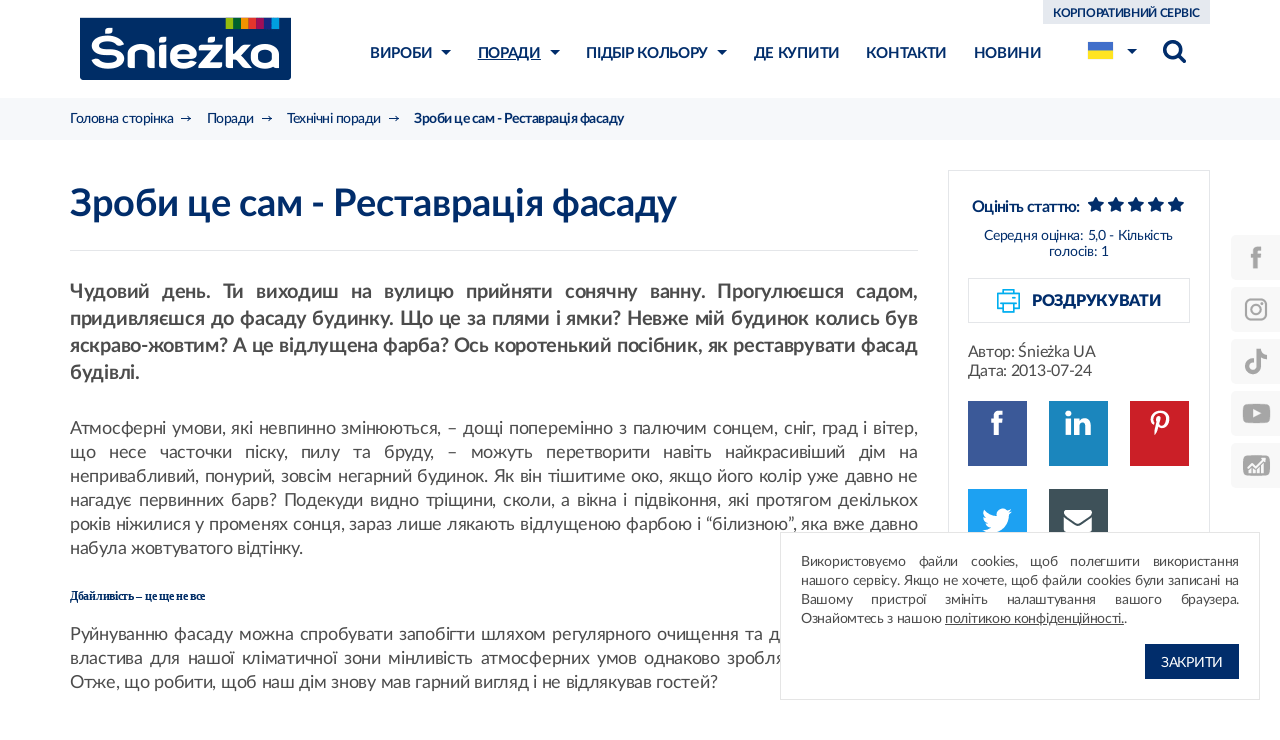

--- FILE ---
content_type: text/html; charset=UTF-8
request_url: https://www.sniezka.ua/poradi/tjehniczni-poradi/zrobi-hje-sam---rjestavrahija-fasadu
body_size: 10652
content:
<!doctype html>
<html lang="uk">
<head>
    <title>Зроби це сам - Реставрація фасаду, фасад будинку</title><meta http-equiv="Content-Type" content="text/html; charset=UTF-8" />
<meta name="robots" content="index, follow" />
<meta name="revisit-after" content="5 days" />
<meta name="viewport" content="width=device-width,initial-scale=1.0,maximum-scale=1.0,user-scalable=no" />
<meta name="language" content="uk" />
<meta name="description" content="ACRYL-PUTZ® Фасад, FOVEO TECH, акрилова, силікатна або силіконова фарба" />
<meta name="keywords" content="штукатурки FOVEO TECH, SUPERMAL® ОЛІЙНО-ФТАЛЕВА ЕМАЛЬ" />
<meta property="og:title" content="Зроби це сам - Реставрація фасаду, фасад будинку" />
<meta property="og:description" content="ACRYL-PUTZ® Фасад, FOVEO TECH, акрилова, силікатна або силіконова фарба" />
<meta property="og:type" content="article" />
<meta property="og:url" content="https://www.sniezka.ua/poradi/tjehniczni-poradi/zrobi-hje-sam---rjestavrahija-fasadu" />
<meta property="og:locale" content="uk" />
<meta property="og:image" content="https://www.sniezka.ua/img/sniezka-og2.jpg" />
<meta property="og:image:width" content="1200" />
<meta property="og:image:height" content="1200" />
<meta property="og:image:type" content="image/jpeg" /><link href="https://www.sniezka.ua/poradi/tjehniczni-poradi/zrobi-hje-sam---rjestavrahija-fasadu/amp" rel="amphtml" />
<link href="/css/style.css?f5e39ff01182990333cb9ea506525382" media="all" rel="stylesheet" type="text/css" />
<link href="https://www.sniezka.ua/poradi/tjehniczni-poradi/zrobi-hje-sam---rjestavrahija-fasadu" rel="canonical" type="text/html" />
<link href="https://www.sniezka.ua/poradi/tjehniczni-poradi/zrobi-hje-sam---rjestavrahija-fasadu" rel="alternate" type="text/html" title="" hreflang="uk" />
<link href="https://www.sniezka.ua" rel="alternate" type="text/html" title="" hreflang="x-default" /><!--[if lt IE 9]> <script type="text/javascript" src="/js/vendor/css3-mediaqueries.js"></script><![endif]-->
<!--[if lt IE 9]> <script type="text/javascript" src="/js/vendor/html5shiv.js"></script><![endif]-->
<!--[if lt IE 10]> <script type="text/javascript" src="/js/vendor/matchMedia.js"></script><![endif]-->
<!--[if lt IE 10]> <script type="text/javascript" src="/js/vendor/matchMedia.addListener.js"></script><![endif]-->
<link rel="shortcut icon" href="/img/favicon.ico">

<!--[if lt IE 9]>
    <script src="/js/vendor/html5shiv.js"></script>
<![endif]-->

<!-- TikTok Pixel Code Start --> <script> !function (w, d, t) {   w.TiktokAnalyticsObject=t;var ttq=w[t]=w[t]||[];ttq.methods=["page","track","identify","instances","debug","on","off","once","ready","alias","group","enableCookie","disableCookie","holdConsent","revokeConsent","grantConsent"],ttq.setAndDefer=function(t,e){t[e]=function(){t.push([e].concat(Array.prototype.slice.call(arguments,0)))}};for(var i=0;i<ttq.methods.length;i++)ttq.setAndDefer(ttq,ttq.methods[i]);ttq.instance=function(t){for( var e=ttq._i[t]||[],n=0;n<ttq.methods.length;n++)ttq.setAndDefer(e,ttq.methods[n]);return e},ttq.load=function(e,n){var r="https://analytics.tiktok.com/i18n/pixel/events.js",o=n&&n.partner;ttq._i=ttq._i||{},ttq._i[e]=[],ttq._i[e]._u=r,ttq._t=ttq._t||{},ttq._t[e]=+new Date,ttq._o=ttq._o||{},ttq._o[e]=n||{};n=document.createElement("script") ;n.type="text/javascript",n.async=!0,n.src=r+"?sdkid="+e+"&lib="+t;e=document.getElementsByTagName("script")[0];e.parentNode.insertBefore(n,e)};   ttq.load('D1JNOQBC77UCLV7S6UT0');   ttq.page(); }(window, document, 'ttq'); </script> <!-- TikTok Pixel Code End -->

<script>
//GA
</script>
    <!-- Google Tag Manager -->
    <script>(function(w,d,s,l,i){w[l]=w[l]||[];w[l].push({'gtm.start':
                new Date().getTime(),event:'gtm.js'});var f=d.getElementsByTagName(s)[0],
            j=d.createElement(s),dl=l!='dataLayer'?'&l='+l:'';j.async=true;j.src=
            'https://www.googletagmanager.com/gtm.js?id='+i+dl;f.parentNode.insertBefore(j,f);
        })(window,document,'script','dataLayer','GTM-PCFHG6');</script>
    <!-- End Google Tag Manager -->

</head>
<body class="lang-ua " data-lang="uk">
        <!-- Google Tag Manager (noscript) -->
    <noscript><iframe src="https://www.googletagmanager.com/ns.html?id=GTM-PCFHG6"
                      height="0" width="0" style="display:none;visibility:hidden"></iframe></noscript>
    <!-- End Google Tag Manager (noscript) -->

<header id="header" class="">
    <div class="container">
        <div class="row">
            <div class="col-xs-12">
                                    <div class="logo">
                                                <a href="/">Śnieżka</a>
                                    </div>
            <div class="menu-toggle hamburger" id="menu-toggle"><div class="box"><div class="inner"></div></div></div>
            <div class="menu-wrapper" id="menu">
                <div class="content">
                    <div class="helper">
                        <div class="helper-row">
                            <nav class="main-nav" id="main-nav" itemscope itemtype="http://schema.org/SiteNavigationElement">
                                <div class="nav-back" id="nav-back">
                                    <div>назад</div>
                                </div>
                                <ul class="navigation">
    <li class="menu-parent">
        <a class="products-index" href="/vyroby" itemprop="url" hreflang="uk"><span itemprop="name">Вироби</span><i></i></a>    <div id="products-menu">
        <div class="menu-hover-holder"></div>
        <div id="products-menu-holder">
            <div id="products-lvl-1">
                                    <div class="links-level-1 has-subcategories"
                         data-category="stini-i-stjeli">
                        <a href="/vyroby/stini-i-stjeli" >
                            <span>
                                Стіни і стелі                            </span>
                        </a>
                                                    <i></i>
                                            </div>
                                    <div class="links-level-1 has-subcategories"
                         data-category="fasadni-farbi">
                        <a href="/vyroby/fasadni-farbi" >
                            <span>
                                Фасадні фарби                            </span>
                        </a>
                                                    <i></i>
                                            </div>
                                    <div class="links-level-1 has-subcategories"
                         data-category="djerjevo-i-mjetal">
                        <a href="/vyroby/djerjevo-i-mjetal" >
                            <span>
                                Дерево і метал                            </span>
                        </a>
                                                    <i></i>
                                            </div>
                                    <div class="links-level-1 has-subcategories"
                         data-category="gruntivki-i-czpaklivki">
                        <a href="/vyroby/gruntivki-i-czpaklivki" >
                            <span>
                                Ґрунтівки і шпаклівки                            </span>
                        </a>
                                                    <i></i>
                                            </div>
                                    <div class="links-level-1"
                         data-category="inczi-produkti">
                        <a href="/vyroby/inczi-produkti" >
                            <span>
                                Інші продукти                            </span>
                        </a>
                                            </div>
                            </div>
            <div id="products-lvl-2">
                                                            <div id="products-category-stini-i-stjeli" class="products-category" data-category="stini-i-stjeli">
                            <div class="subcategories-holder">
                                                                    <div class="links-level-2">
                                        <a href="/vyroby/stini-i-stjeli/gotovi-kolorovi-farbi-dlja-stin-i-stjeli">
                                            Готові кольорові фарби для стін і стелі                                        </a>
                                    </div>
                                                                    <div class="links-level-2">
                                        <a href="/vyroby/stini-i-stjeli/farbi-dlja-sistjemi-koloruvannja-dlja-stin-i-stjel">
                                            Фарби для системи кольорування для стін і стель                                        </a>
                                    </div>
                                                                    <div class="links-level-2">
                                        <a href="/vyroby/stini-i-stjeli/bili-farbi-dlja-stin-i-stjeli">
                                            Білі фарби для стін і стелі                                        </a>
                                    </div>
                                                            </div>
                        </div>
                                                                                <div id="products-category-fasadni-farbi" class="products-category" data-category="fasadni-farbi">
                            <div class="subcategories-holder">
                                                                    <div class="links-level-2">
                                        <a href="/vyroby/fasadni-farbi/gotovi-kolorovi-farbi-dlja-fasadu">
                                            Готові кольорові фарби для фасаду                                        </a>
                                    </div>
                                                                    <div class="links-level-2">
                                        <a href="/vyroby/fasadni-farbi/farbi-do-sistjemi-koloruvannja-dlja-fasadu">
                                            Фарби до системи кольорування для фасаду                                        </a>
                                    </div>
                                                                    <div class="links-level-2">
                                        <a href="/vyroby/fasadni-farbi/bili-farbi-dlja-fasadu">
                                            Білі фарби для фасаду                                        </a>
                                    </div>
                                                            </div>
                        </div>
                                                                                <div id="products-category-djerjevo-i-mjetal" class="products-category" data-category="djerjevo-i-mjetal">
                            <div class="subcategories-holder">
                                                                    <div class="links-level-2">
                                        <a href="/vyroby/djerjevo-i-mjetal/povjerxnjevi-jemali">
                                            Поверхневі емалі                                        </a>
                                    </div>
                                                                    <div class="links-level-2">
                                        <a href="/vyroby/djerjevo-i-mjetal/jemali-spjehialnogo-priznacjennja">
                                            Емалі спеціального призначення                                        </a>
                                    </div>
                                                                    <div class="links-level-2">
                                        <a href="/vyroby/djerjevo-i-mjetal/grunti">
                                            Грунти                                        </a>
                                    </div>
                                                                    <div class="links-level-2">
                                        <a href="/vyroby/djerjevo-i-mjetal/rozcinniki">
                                            Розчинники                                        </a>
                                    </div>
                                                            </div>
                        </div>
                                                                                <div id="products-category-gruntivki-i-czpaklivki" class="products-category" data-category="gruntivki-i-czpaklivki">
                            <div class="subcategories-holder">
                                                                    <div class="links-level-2">
                                        <a href="/vyroby/gruntivki-i-czpaklivki/suxi-czpaklivki">
                                            Сухі шпаклівки                                        </a>
                                    </div>
                                                                    <div class="links-level-2">
                                        <a href="/vyroby/gruntivki-i-czpaklivki/gotovi-czpakljuvalni-masi">
                                            Готові шпаклювальні маси                                        </a>
                                    </div>
                                                                    <div class="links-level-2">
                                        <a href="/vyroby/gruntivki-i-czpaklivki/gruntivki">
                                            Ґрунтівки                                        </a>
                                    </div>
                                                            </div>
                        </div>
                                                                                    </div>
                         <div class="products-info active" data-category="stini-i-stjeli">
                <div class="products-info-table">
                    <div class="products-info-cell">
                        <p class="product-name">
                                                    </p>
                        <p class="product-desc dotdotdot2">
                                                    </p>
                                            </div>
            </div>
                            </div>
                        <div class="products-info " data-category="fasadni-farbi">
                <div class="products-info-table">
                    <div class="products-info-cell">
                        <p class="product-name">
                                                    </p>
                        <p class="product-desc dotdotdot2">
                                                    </p>
                                            </div>
            </div>
                            </div>
                        <div class="products-info " data-category="djerjevo-i-mjetal">
                <div class="products-info-table">
                    <div class="products-info-cell">
                        <p class="product-name">
                                                    </p>
                        <p class="product-desc dotdotdot2">
                                                    </p>
                                            </div>
            </div>
                            </div>
                        <div class="products-info " data-category="gruntivki-i-czpaklivki">
                <div class="products-info-table">
                    <div class="products-info-cell">
                        <p class="product-name">
                                                    </p>
                        <p class="product-desc dotdotdot2">
                                                    </p>
                                            </div>
            </div>
                            </div>
                        <div class="products-info " data-category="inczi-produkti">
                <div class="products-info-table">
                    <div class="products-info-cell">
                        <p class="product-name">
                            Концентрат пігментний Śnieżka Колорекс                        </p>
                        <p class="product-desc dotdotdot2">
                            Застосування
КОЛОРЕКС – водна дисперсія пігментів з додаванням допоміжних засобів, які також дозволяють поєднувати його з виробами на основі розчинників. Концентрат призначений для забарвлення обраним кольором готових водорозчинних фарб і фарб на основі розчинників: емульсійних, масляно-фталевих, клейових, нітроцелюлозних, хлоркаучукових. Деякі із наявних кольорів можна застосовувати ззовні приміщень.                        </p>
                                            </div>
            </div>
                                <img class="products-menu-can" alt="Концентрат пігментний Śnieżka Колорекс" src="/_cache/products/220-200/fill/image8_1.png">
                            </div>
                    </div>
    </div>
<ul class="hidden-lg-up">
            <li>
            <a href="/vyroby/stini-i-stjeli" itemprop="url">
                <span itemprop="name">
                    Стіни і стелі                </span>
            </a>
        </li>
            <li>
            <a href="/vyroby/fasadni-farbi" itemprop="url">
                <span itemprop="name">
                    Фасадні фарби                </span>
            </a>
        </li>
            <li>
            <a href="/vyroby/djerjevo-i-mjetal" itemprop="url">
                <span itemprop="name">
                    Дерево і метал                </span>
            </a>
        </li>
            <li>
            <a href="/vyroby/gruntivki-i-czpaklivki" itemprop="url">
                <span itemprop="name">
                    Ґрунтівки і шпаклівки                </span>
            </a>
        </li>
            <li>
            <a href="/vyroby/inczi-produkti" itemprop="url">
                <span itemprop="name">
                    Інші продукти                </span>
            </a>
        </li>
    </ul>
    </li>
    <li class="active menu-parent">
        <a class="inspirations-index" href="/poradi" itemprop="url" hreflang="uk"><span itemprop="name">Поради</span><i></i></a>
        <ul>
            <li>
                <a class="inspirations-color-psychology-index" href="/poradi/psixologija-koloru" itemprop="url" hreflang="uk"><span itemprop="name">Психологія кольору</span></a>
            </li>
            <li>
                <a class="inspirations-color-choose-index" href="/poradi/jak-vibrati-kolir" itemprop="url" hreflang="uk"><span itemprop="name">Як підібрати колір?</span></a>
            </li>
            <li class="active">
                <a class="inspirations-technical-advices-index" href="/poradi/tjehniczni-poradi" itemprop="url" hreflang="uk"><span itemprop="name">Технічні поради</span><i></i></a>
            </li>
            <li>
                <a class="inspirations-colors-inspire-index" href="/poradi/kolori-natxnjennja" itemprop="url" hreflang="uk"><span itemprop="name">Кольори натхнення</span></a>
            </li>
        </ul>
    </li>
    <li class="menu-parent">
        <a class="product-selection-index" href="/dobor-produktu" itemprop="url" hreflang="uk"><span itemprop="name">Підбір кольору</span><i></i></a>
        <ul>
            <li>
                <a class="product-selection-configurator" href="/dobor-produktu/krjeator-intjer-riv" itemprop="url" hreflang="uk"><span itemprop="name">Креатор інтер'єрів</span></a>
            </li>
            <li>
                <a class="product-selection-color-templet" href="/dobor-produktu/vzirjeh-koloriv" itemprop="url" hreflang="uk"><span itemprop="name">Взірець кольорів</span></a>
            </li>
        </ul>
    </li>
    <li>
        <a class="wheretobuy-index" href="/dje-kupiti" itemprop="url" hreflang="uk"><span itemprop="name">Де купити</span></a>
    </li>
    <li class="menu-parent">
        <a class="contact-index" href="/kontakti" itemprop="url" hreflang="uk"><span itemprop="name">Контакти</span><i></i></a>
        <ul>
            <li>
                <a href="/kontakti/prjedstavniki" itemprop="url" hreflang="uk"><span itemprop="name">Представники</span></a>
            </li>
        </ul>
    </li>
    <li>
        <a class="news-index" href="/novini" itemprop="url" hreflang="uk"><span itemprop="name">Новини</span></a>
    </li>
    <li>
        <a class="corpo-serwis" href="https://corporate.sniezka.ua" itemprop="url" hreflang="uk"><span itemprop="name">Корпоративний сервіс</span></a>
    </li>
</ul>                            </nav>
                        </div>

                        <div class="helper-row lang-and-search-helper-row">
                            <div class="lang-and-search-box">
                                                                    <div class="lang-menu" id="lang-menu">
                                        <div class="active-lang">
                                            <span class="lang ua">ua</span>
                                        </div>

                                        <ul class="lang-list items-8">
                                                                                                                                                                                                                                            <li>
                                                        <a href="https://www.sniezka.ua/ru" class="lang uaru" rel="">uaru</a>
                                                    </li>
                                                                                                                                                                                                <li>
                                                        <a href="https://www.sniezka.by/" class="lang by" rel="nofollow">by</a>
                                                    </li>
                                                                                                                                                                                                <li>
                                                        <a href="https://www.sniezka.com" class="lang en" rel="nofollow">en</a>
                                                    </li>
                                                                                                                                                                                                <li>
                                                        <a href="https://www.sniezka.kz/" class="lang kz" rel="nofollow">kz</a>
                                                    </li>
                                                                                                                                                                                                <li>
                                                        <a href="https://www.sniezka.lt/" class="lang lt" rel="nofollow">lt</a>
                                                    </li>
                                                                                                                                                                                                <li>
                                                        <a href="https://www.sniezka.md/" class="lang md" rel="nofollow">md</a>
                                                    </li>
                                                                                                                                                                                                <li>
                                                        <a href="https://www.sniezka.pl" class="lang pl" rel="nofollow">pl</a>
                                                    </li>
                                                                                                                                                                                                <li>
                                                        <a href="https://www.sniezka.sk/" class="lang sk" rel="nofollow">sk</a>
                                                    </li>
                                                                                                                                    </ul>
                                    </div>
                                
                                <div class="search" id="menu-search-box">
                                    <div class="overlay" id="search-overlay"></div>
                                    <div class="toggle" id="search-toggle"></div>
                                    <div class="wrapper">
                                        <div class="menu-hover-holder"></div>
                                        <form class="form" id="search-form-header" action="/szukaj/" data-ajax-url="/get-search">
                                            <div class="field">
                                                <input type="text" name="q" class="input" id="search-input" placeholder="Що шукаєте?"/>
                                                <button type="reset" class="reset-btn" id="search-reset-btn"></button>
                                                <button type="submit" class="submit-btn"></button>
                                            </div>
                                        </form>
                                        <div class="suggestions" id="search-suggestions">
                                            <div class="spinner">
    <div class="rect1"></div>
    <div class="rect2"></div>
    <div class="rect3"></div>
    <div class="rect4"></div>
    <div class="rect5"></div>
</div>                                        </div>
                                    </div>
                                </div>
                            </div>
                        </div>
                    </div>
                </div>
            </div>
        </div>
    </div>
    </div>
</header>
    <section id="content" class="padding">
                        
    <div class="breadcrumbs">
        <div class="container">
            <div class="row">
                <div class="col-xs-12">
                    
                                                                    <ul itemscope itemtype="http://schema.org/BreadcrumbList">
                            <li itemprop="itemListElement" itemscope itemtype="http://schema.org/ListItem"><a href="/" itemprop="item"><span itemprop="name">Головна сторінка</span></a><meta itemprop="position" content="1" /></li>
<li itemprop="itemListElement" itemscope itemtype="http://schema.org/ListItem"><a id="mybreadcrumbs-37" class="inspirations-index" href="/poradi" itemprop="item"><span itemprop="name">Поради</span></a><meta itemprop="position" content="2" /></li>
<li itemprop="itemListElement" itemscope itemtype="http://schema.org/ListItem"><a id="mybreadcrumbs-48" class="inspirations-technical-advices-index" href="/poradi/tjehniczni-poradi" itemprop="item"><span itemprop="name">Технічні поради</span></a><meta itemprop="position" content="3" /></li>
<li itemprop="itemListElement" itemscope itemtype="http://schema.org/ListItem"><a class='last-breadcrumb' href='/poradi/tjehniczni-poradi/zrobi-hje-sam---rjestavrahija-fasadu' itemprop="item"><span itemprop="name">Зроби це сам - Реставрація фасаду</span></a><meta itemprop="position" content="4" /></li>
                        </ul>
                                    </div>
            </div>
        </div>
    </div>


                
<div class="container">
    <div class="row">
        <article class="article article-schema-org" itemscope itemtype="https://schema.org/Article">
            <div class="col-xs-12 col-md-8 col-lg-9">
                <h1 class="article-title" id="schema-name" itemprop="name">
                    Зроби це сам -&nbsp;Реставрація фасаду                </h1>
                <span class="hidden" itemprop="headline">Зроби це сам -&nbsp;Реставрація фасаду</span>
                                    <p class="article-short-desc">
                        Чудовий день. Ти виходиш на вулицю прийняти сонячну ванну. Прогулюєшся садом, придивляєшся до фасаду будинку. Що це за плями і ямки? Невже мій будинок колись був яскраво-жовтим? А це відлущена фарба?
Ось коротенький посібник, як реставрувати фасад будівлі.                    </p>
                
                
                <div class="tinyMce article-desc">
                    <p>Атмосферні умови, які невпинно змінюються, – дощі поперемінно з палючим сонцем, сніг, град і вітер, що несе часточки піску, пилу та бруду, – можуть перетворити навіть найкрасивіший дім на непривабливий, понурий, зовсім негарний будинок. Як він тішитиме око, якщо його колір уже давно не нагадує первинних барв? Подекуди видно тріщини, сколи, а вікна і підвіконня, які протягом декількох років ніжилися у променях сонця, зараз лише лякають відлущеною фарбою і “білизною”, яка вже давно набула жовтуватого відтінку.</p>
<p style="font-weight: bold; font-family: main-bold!important; color: #002d66!important; font-size: 12px; margin-bottom: -8px;">Дбайливість – це ще не все</p>
<p>Руйнуванню фасаду можна спробувати запобігти шляхом регулярного очищення та догляду. Але час і властива для нашої кліматичної зони мінливість атмосферних умов однаково зроблять свою роботу. Отже, що робити, щоб наш дім знову мав гарний вигляд і не відлякував гостей?</p>
<p style="font-weight: bold; font-family: main-bold!important; color: #002d66!important; font-size: 12px; margin-bottom: -8px;">Пошук дірки в цілому</p>
<p>На допомогу нам приходять сучасні засоби будівельної хімії. Залежно від ступеня руйнування покриття потрібно підібрати відповідну систему ремонту, внаслідок якого вдасться повернути фасаду належний стан. Така система складається з групи виробів, що забезпечать необхідну реставрацію фасаду залежно від масштабів та виду знищення основи. Часом реставрація обмежується застосуванням ґрунтувальних виробів, цементних шпаклювальних мас і відповідно підібраної фасадної фарби. У такому випадку процедура ремонту полягає у шпаклюванні тріщин і нерівностей з використанням цементної шпаклювальної маси <a href="/produkt/acryl-putz-fd12-fasad">ACRYL-PUTZ® FD12 Фасад</a>, потім – у фарбуванні одним з видів фасадних фарб марки FOVEO TECH. Залежно від виду основи це може бути акрилова або силіконова фарба. <br /> Більш трудомісткою і дорожчою процедурою буде поновлення утеплювального шару або часткова його заміна. У разі такого ремонту, можливо, доведеться відтворювати структуру й колір по всій площині – залежно від виду використаного раніше утеплення. Тоді доречним буде системний підхід: з використанням клеїв, ґрунтувальних основ і штукатурок. Як і у випадку з фасадними фарбами, система FOVEO TECH забезпечить комплексний підбір штукатурок, у тому числі мінеральних, акрилових, акрилово-силіконових, силікатних, силіконових і мозаїчних. Вироби марки FOVEO TECH – це висока якість, сучасні технології та легке нанесення.</p>
<p style="font-weight: bold; font-family: main-bold!important; color: #002d66!important; font-size: 12px; margin-bottom: -8px;">Гра в кольори</p>
<p>Заповнені виїмки, зашпакльовані тріщини і нерівності залишається лише пофарбувати. Можемо обрати схожий на попередній або – щоб змінити вигляд будинку – зважитися на абсолютно інший колір. Тут варто застосувати, залежно від очікуваного декоративного ефекту, фасадні фарби або штукатурки FOVEO TECH. Вони наявні у 240 кольорах, підібраних так, щоб кожен знайшов свою улюблену барву, а водночас щоб будинок гармоніював з довколишньою архітектурою. Завдяки застосованим компонентам фарби і штукатурки характеризуються стійкістю до дії УФ-променів і високою стійкістю кольору. Щоб дізнатися більше й перевірити, як може виглядати саме твій дім після реставрації, зазирни на <a href="https://www.foveotech.com.ua/kolory/">foveotech.com.ua</a></p>
<p style="font-weight: bold; font-family: main-bold!important; color: #002d66!important; font-size: 12px; margin-bottom: -8px;">Крапка над "i"</p>
<p>Маємо реставрований і пофарбований фасад. Ефекту відновлення майже досягнуто. Однак “майже” не рахується. Всі наші зусилля будуть марними, а будинок і надалі виглядатиме неестетично, якщо інші елементи лякатимуть перехожих і прибулих гостей своїм обдертим виглядом. Отже, що з ними робити? На допомогу приходить <a href="/produkt/sniezka-supermal-olijino-ftaljeva-jemal">ŚNIEŻKA SUPERMAL® ОЛІЙНО-ФТАЛЕВА ЕМАЛЬ</a>. Цей виріб було створено з думкою про декоративно-захисне фарбування елементів з деревини та металу. <br /> Пауліна Добжанська</p>                </div>

                <div class="faq-container">
                                    </div>

                                
                            </div>
            <aside class="col-xs-12 col-md-4 col-lg-3">
                <div class="article-sidebar">
                    <!-- todo-kt: microdata review zwwraca błąd -->

<div class="stars"  itemprop="aggregateRating" itemscope itemtype="https://schema.org/AggregateRating">
    <div itemprop="itemReviewed" itemscope itemtype="https://schema.org/CreativeWorkSeries" itemref="schema-name"></div>
    <div class="stars-col desc">Оцініть статтю:</div>
    <div class="stars-col">
        <div class="stars-rating" data-average="5" data-id="17"  data-controller="technical-advices" ></div>
    </div>

    <div class="summary">
    Середня оцінка: <span itemprop="ratingValue">5,0</span> - Кількість голосів: <span itemprop="reviewCount">1</span>
</div></div>
                    <div class="print" onclick="window.print();">
                        <span>Роздрукувати</span>
                    </div>
                    <div class="author">
                        Автор: <span>Śnieżka UA</span>
                        <div class="hidden" itemprop="author" itemscope itemtype="https://schema.org/Organization">
                            <span itemprop="name">Śnieżka UA</span>
                            <link itemprop="url" href="https://sniezka.ua">
                        </div>
                        <div class="hidden" itemprop="publisher" itemscope itemtype="http://schema.org/Organization">
                            <span itemprop="name">Śnieżka UA</span>
                            <div itemprop="logo" itemscope itemtype="https://www.schema.org/ImageObject">
                                <link itemprop="url" href="/img/min/logo/logo-schema.png">
                                <meta itemprop="width" content="201">
                                <meta itemprop="height" content="60">
                            </div>
                        </div>
                    </div>
                                            <div class="date">
                            Дата: <span itemprop="datePublished" content="2013-07-24 00:00:00+02:00">2013-07-24</span>
                        </div>
                                        <div class="share-buttons initially-hidden"></div>

                    
                </div>
            </aside>
        </article>
    </div>
</div>    </section>

    
<script>
    var jsTranslations = {
                    LANG_CREATOR_AREA_GROUP_TYPE_1: 'дах',
                    LANG_CREATOR_AREA_GROUP_TYPE_2: 'столярні вироби',
                    LANG_CREATOR_AREA_GROUP_TYPE_3: 'стіни',
                    LANG_CREATOR_AREA_GROUP_TYPE_4: 'цоколь',
                    LANG_CREATOR_AREA_GROUP_TYPE_5: 'декоративні елементи',
                    LANG_CREATOR_AREA_GROUP_TYPE_6: 'вікна',
                    LANG_CREATOR_RECOMMENDED_AREA_TYPE_1: 'Вироби для даху',
                    LANG_CREATOR_RECOMMENDED_AREA_TYPE_2: 'Вироби для столярки',
                    LANG_CREATOR_RECOMMENDED_AREA_TYPE_3: 'Вироби для стін',
                    LANG_CREATOR_RECOMMENDED_AREA_TYPE_4: 'Вироби для цоколя',
                    LANG_CREATOR_RECOMMENDED_AREA_TYPE_5: 'Вироби для декоративних елементів',
            };
</script>    <footer id="footer" itemscope itemtype="https://schema.org/Organization">
    <img class="hidden" itemprop="image" src="/img/sniezka-og.jpg" alt="Sniezka logo"/>
    <div class="first-line">
        <div class="container">
            <div class="row">
                <div class="helpline col-xs-12 col-md-6">
                    <span>
                        Інфолінія:
                    </span>
                    <a itemprop="telephone" href="tel:0800500822">0 800 500 822</a>                </div>
            </div>
        </div>
    </div>
    <div class="second-line">
        <div class="container">
            <div class="row">
                <div class="col-md-6 col-xs-12">
                                            <div class="col-xs-12 hidden-lg-up">
                            <ul id="social-icons-mobile">
                                                                    <li class="fb">
                                       <a href="https://www.facebook.com/Sniezka.Ukraine" target="_blank"></a>
                                    </li>
                                                                    <li class="instagram">
                                       <a href="https://www.instagram.com/sniezka.ukraine/" target="_blank"></a>
                                    </li>
                                                                    <li class="tiktok">
                                       <a href="https://www.tiktok.com/@sniezka.ukraine" target="_blank"></a>
                                    </li>
                                                                    <li class="yt">
                                       <a href="https://www.youtube.com/channel/UCSB8BLrPT4tOeQw2N__kG4Q" target="_blank"></a>
                                    </li>
                                                                    <li class="dekoratornia">
                                       <a href="https://dekoratorium.com.ua/" target="_blank"></a>
                                    </li>
                                                            </ul>
                        </div>
                                        <div class="copy col-xs-12">
                        Авторське право &copy; 2026 <span itemprop="name">ТзОВ "Снєжка-Україна"</span>
                    </div>
                    <div class="links col-xs-12">
                        <a href="/politika-konfidjenhijinosti" hreflang="uk">Політика конфіденційності</a>
                        <a href="/zajava-pro-vidpovidnist-koloriv" hreflang="uk">Відповідність кольорів</a>
                    </div>
                    <div class="ue-img col-xs-12">
                        <img src="/img/min/footer-ue.png" alt="EU Logo" loading="lazy"  width="320" height="50">
                    </div>
                </div>
                <div class="footer-contact-details col-md-2 hidden-md-down">
                    <p>Контакти</p>
                    <ul>
                        <li itemprop="address" itemscope itemtype="https://schema.org/PostalAddress">
                            <span itemprop="streetAddress">вул. Привокзальна, 1а</span>, <span itemprop="addressLocality">м.Яворів, Львівська обл., Україна</span>
                        </li>
                        <li>
                            <span>Приймальня:</span><br>
                            тел.: <a href="tel:+380325978150"><span itemprop="telephone">+38&nbsp;03259&nbsp;78150</span></a>; <span itemprop="faxNumber">+38 03259 60120</span><br>
                            e-mail: <a href="email:info@sniezka.ua"><span itemprop="email">info@sniezka.ua</span></a>
                        </li>
                    </ul>
                </div>
                <div class="footer-desktop-links col-md-2 hidden-md-down">
                    <p>про компанію</p>
                    <ul>
                        <li><a href="https://corporate.sniezka.ua/" hreflang="uk">Корпораційний сервіс</a></li>
                        <li><a href="https://www.sniezka-sa.pl/relacje-inwestorskie/" hreflang="pl">Інвестиційна група</a></li>
                        <li><a href="/novini" hreflang="uk">Новини</a></li>
                    </ul>
                </div>
                <div class="footer-desktop-links col-md-2 hidden-md-down">
                    <p>Партнерам</p>
                    <ul>
                        <li><a href="/mjerjezea-magaziniv-sniezka" hreflang="uk">Мережа магазинів «ŚNIEŻKA»</a></li>
                        <li><a href="https://corporate.sniezka.ua/%d1%81%d0%be%d1%86%d1%96%d0%b0%d0%bb%d1%8c%d0%bd%d0%b0-%d0%b2%d1%96%d0%b4%d0%bf%d0%be%d0%b2%d1%96%d0%b4%d0%b0%d0%bb%d1%8c%d0%bd%d1%96%d1%81%d1%82%d1%8c/%d0%bd%d0%b0%d0%b2%d1%87%d0%b0%d0%bb%d1%8c%d0%bd%d0%be-%d0%bf%d1%80%d0%b0%d0%ba%d1%82%d0%b8%d1%87%d0%bd%d1%96-%d1%86%d0%b5%d0%bd%d1%82%d1%80%d0%b8-sniezka/" hreflang="uk">Навчально-практичні центри «Śnieżka»</a></li>
                    </ul>
                </div>
            </div>
        </div>
    </div>
</footer>


    <div class="social-icons right">
                                <a href="https://www.facebook.com/Sniezka.Ukraine" target="_blank" class="icon fb">
                <span>
                                            <svg class="svg-sprite svg-sprite-fb" viewBox="0 0 33.602 72"><use xmlns:xlink="http://www.w3.org/1999/xlink" xlink:href="/img/sprite-svg.svg?v=%VESRION%#fb"></use></svg>                                    </span>
                            </a>
                                            <a href="https://www.instagram.com/sniezka.ukraine/" target="_blank" class="icon instagram">
                <span>
                                            <svg class="svg-sprite svg-sprite-instagram" viewBox="0 0 135.25 135.25"><use xmlns:xlink="http://www.w3.org/1999/xlink" xlink:href="/img/sprite-svg.svg?v=%VESRION%#instagram"></use></svg>                                    </span>
                            </a>
                                            <a href="https://www.tiktok.com/@sniezka.ukraine" target="_blank" class="icon tiktok">
                <span>
                                            <svg class="svg-sprite svg-sprite-tiktok" viewBox="0 0 416.041 480.024"><use xmlns:xlink="http://www.w3.org/1999/xlink" xlink:href="/img/sprite-svg.svg?v=%VESRION%#tiktok"></use></svg>                                    </span>
                            </a>
                                                <div class="social-group">
                        <a href="https://www.youtube.com/channel/UCSB8BLrPT4tOeQw2N__kG4Q" target="_blank" class="icon yt wide">
                <span>
                                            <svg class="svg-sprite svg-sprite-yt" viewBox="0 0 77.5 54.017"><use xmlns:xlink="http://www.w3.org/1999/xlink" xlink:href="/img/sprite-svg.svg?v=%VESRION%#yt"></use></svg>                                    </span>
                                    <em>
                        Основний<br>канал                    </em>
                            </a>
                                            <a href="https://www.youtube.com/channel/UCrAJyNiwriT8s-3YkqSu_vQ" target="_blank" class="icon yt-corpo wide">
                <span>
                                            <svg class="svg-sprite svg-sprite-yt_corpo" viewBox="0 0 512 388.414"><use xmlns:xlink="http://www.w3.org/1999/xlink" xlink:href="/img/sprite-svg.svg?v=%VESRION%#yt_corpo"></use></svg>                                    </span>
                                    <em>
                        Корпоративний<br>канал                    </em>
                            </a>
                            </div>
                        </div>

<div id="cookie-info-layer" class="cookie-alert">
    <div>
        <div>
            Використовуємо файли cookies, щоб полегшити використання нашого сервісу. Якщо не хочете, щоб файли cookies були записані на Вашому пристрої змініть налаштування вашого браузера. Ознайомтесь з нашою <a href="/politika-konfidjenhijinosti">політикою конфіденційності.</a>.        </div>
        <div class="btn-wrapper">
            <span class="cookie-info-close btn-simple">Закрити</span>
        </div>
    </div>
</div>

<script type="text/javascript" src="/js/vendor/require.js"></script><script>requirejs(['/js/common.js?v=7e421e71016e3ba4dbe612334888c422'], function (common) {});</script>
<script defer='defer'>
    var waitForJQuery = setInterval(function () {
        if (typeof $ != 'undefined') {

            jQuery.event.special.touchstart = {
                setup: function( _, ns, handle ) {
                    this.addEventListener("touchstart", handle, { passive: !ns.includes("noPreventDefault") });
                }
            };
            jQuery.event.special.touchmove = {
                setup: function( _, ns, handle ) {
                    this.addEventListener("touchmove", handle, { passive: !ns.includes("noPreventDefault") });
                }
            };
            jQuery.event.special.wheel = {
                setup: function( _, ns, handle ){
                    this.addEventListener("wheel", handle, { passive: true });
                }
            };
            jQuery.event.special.mousewheel = {
                setup: function( _, ns, handle ){
                    this.addEventListener("mousewheel", handle, { passive: true });
                }
            };
            clearInterval(waitForJQuery);
        }
    }, 10);
</script>
<!-- e7:online -->    </body>
</html>

--- FILE ---
content_type: text/plain
request_url: https://www.google-analytics.com/j/collect?v=1&_v=j102&a=131994443&t=pageview&_s=1&dl=https%3A%2F%2Fwww.sniezka.ua%2Fporadi%2Ftjehniczni-poradi%2Fzrobi-hje-sam---rjestavrahija-fasadu&ul=en-us%40posix&dt=%D0%97%D1%80%D0%BE%D0%B1%D0%B8%20%D1%86%D0%B5%20%D1%81%D0%B0%D0%BC%20-%20%D0%A0%D0%B5%D1%81%D1%82%D0%B0%D0%B2%D1%80%D0%B0%D1%86%D1%96%D1%8F%20%D1%84%D0%B0%D1%81%D0%B0%D0%B4%D1%83%2C%20%D1%84%D0%B0%D1%81%D0%B0%D0%B4%20%D0%B1%D1%83%D0%B4%D0%B8%D0%BD%D0%BA%D1%83&sr=1280x720&vp=1280x720&_u=YEBAAAABAAAAAC~&jid=1977674083&gjid=1771119927&cid=1746598470.1768844738&tid=UA-42679390-2&_gid=1241783481.1768844738&_r=1&_slc=1&gtm=45He61e1n71PCFHG6v72270651za200zd72270651&gcd=13l3l3l3l1l1&dma=0&tag_exp=103116026~103200004~104527907~104528501~104684208~104684211~105391253~115938465~115938468~117041587&z=62000260
body_size: -449
content:
2,cG-T46SB3BVTS